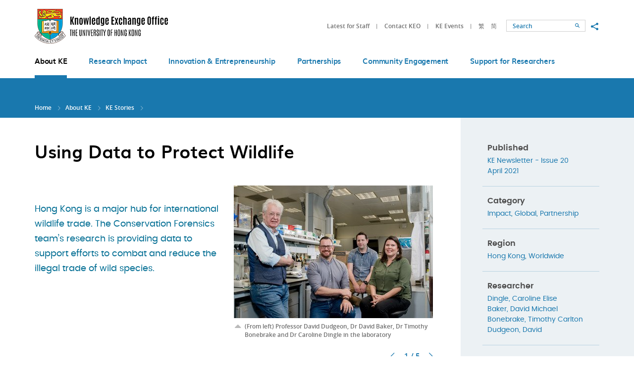

--- FILE ---
content_type: text/html; charset=utf-8
request_url: https://www.ke.hku.hk/story/using-data-to-protect-wildlife
body_size: 37357
content:
<!DOCTYPE html>
<!--[if lte IE 9]>     <html class="no-js ie9lang-en" lang="en"> <![endif]-->
<!--[if gt IE 9]><!--> <html class="no-jslang-en" lang="en"> <!--<![endif]-->
<head><meta charset="utf-8">
<meta content="IE=edge" http-equiv="X-UA-Compatible"><meta name="viewport" content="width=device-width, initial-scale=1, shrink-to-fit=no">
<link rel="apple-touch-icon" sizes="180x180" href="/assets/img/apple-touch-icon.png">
<link rel="icon" type="image/png" href="/assets/img/favicon-32x32.png" sizes="32x32">
<link rel="icon" type="image/png" href="/assets/img/favicon-16x16.png" sizes="16x16">
<link rel="manifest" href="/assets/img/manifest.json">
<link rel="shortcut icon" href="/assets/img/favicon.ico">
<meta name="msapplication-config" content="/assets/img/browserconfig.xml">
<meta name="theme-color" content="#ffffff">  <meta property="og:url" content="https://www.ke.hku.hk/story/using-data-to-protect-wildlife" />  <meta name="twitter:card" content="summary" />  <meta name="twitter:image" content="https://www.ke.hku.hk/assets/img/u_shield.jpg" />  <meta property="og:image" content="https://www.ke.hku.hk/assets/img/u_shield.jpg" />  <meta property="og:image:width" content="1200" />  <meta property="og:image:height" content="630" /><base href="//www.ke.hku.hk/" />
<!--[if lt IE 9]>
<script src="/assets/js/theorigo/base_href_fix.js" type="text/javascript"></script>
<![endif]-->
<title>Using Data to Protect Wildlife - KE Stories - About KE  - HKU Knowledge Exchange</title>    <link rel="stylesheet" href="/assets/css/projectbase.css" media="all">    <link rel="stylesheet" href="/assets/css/print.css" media="print">    <script>
    window.ga=window.ga||function(){(ga.q=ga.q||[]).push(arguments)};ga.l=+new Date;      ga('create', 'UA-32831099-1', 'auto', {'name': 'tracker1'});
      ga('tracker1.require', 'eventTracker');
      ga('tracker1.require', 'outboundLinkTracker');
      ga('tracker1.require', 'urlChangeTracker');
      ga('tracker1.send', 'pageview');    </script>
    <script async src='https://www.google-analytics.com/analytics.js'></script>
    <script async src='/assets/lib/autotrack.js'></script><!--[if lt IE 9]>
<script src="/assets/js/lib/html5shiv.min.js" type="text/javascript"></script>
<![endif]--><script async src="/assets/js/lib/default.min.js"></script>
</head>

<body class="lang-en "><div class="wrapper">
<a class="sr-only sr-only-focusable" id="skip-to-content" href="/story/using-data-to-protect-wildlife#main">Skip to main content</a><!-- <header><ul class="menu__list menu__list--lv1"><li class="menu__item menu__item--lv1 is-selected  has-sub lv1" ><a class="menu__link menu__link--lv1" href="/about-ke" ><span class="text_lv1">About KE </span></a><ul class="menu__list menu__list--lv2"><li class="menu__item menu__item--lv2" ><a class="menu__link menu__link--lv2" href="/about-ke/hku-ke-strategy" ><span class="text_lv2">HKU KE Strategy</span></a></li><li class="menu__item menu__item--lv2" ><a class="menu__link menu__link--lv2" href="/about-ke/organizational-structure" ><span class="text_lv2">Organizational Structure</span></a></li><li class="menu__item menu__item--lv2" ><a class="menu__link menu__link--lv2" href="/about-ke/ke-office" ><span class="text_lv2">KE Office</span></a></li><li class="menu__item menu__item--lv2" ><a class="menu__link menu__link--lv2" href="/story/video" ><span class="text_lv2">KE Videos</span></a></li><li class="menu__item menu__item--lv2" ><a class="menu__link menu__link--lv2" href="/about-ke/hku-impact" ><span class="text_lv2">HKU Impact (eNews)</span></a></li></ul></li><li class="menu__item menu__item--lv1 has-sub lv1" ><a class="menu__link menu__link--lv1" href="/research-impact" ><span class="text_lv1">Research Impact</span></a><ul class="menu__list menu__list--lv2"><li class="menu__item menu__item--lv2" ><a class="menu__link menu__link--lv2" href="/story/impact" ><span class="text_lv2">Impact Cases</span></a></li><li class="menu__item menu__item--lv2" ><a class="menu__link menu__link--lv2" href="/research-impact/impact-workshops" ><span class="text_lv2">Impact Workshops</span></a></li><li class="menu__item menu__item--lv2" ><a class="menu__link menu__link--lv2" href="/research-impact/honours-and-awards" ><span class="text_lv2">Honours and Awards</span></a></li><li class="menu__item menu__item--lv2" ><a class="menu__link menu__link--lv2" href="/research-impact/media-coverage" ><span class="text_lv2">Media Coverage</span></a></li></ul></li><li class="menu__item menu__item--lv1 has-sub lv1" ><a class="menu__link menu__link--lv1" href="/innovation-and-entrepreneurship" ><span class="text_lv1">Innovation &amp; Entrepreneurship</span></a><ul class="menu__list menu__list--lv2"><li class="menu__item menu__item--lv2" ><a class="menu__link menu__link--lv2" href="/story/innovation" ><span class="text_lv2">Innovation Showcase</span></a></li><li class="menu__item menu__item--lv2" ><a class="menu__link menu__link--lv2" href="https://www.tto.hku.hk" target="_blank" rel="noopener" ><span class="text_lv2">Technology Transfer</span></a></li><li class="menu__item menu__item--lv2" ><a class="menu__link menu__link--lv2" href="https://www.versitech.hku.hk/for-industry" target="_blank" rel="noopener" ><span class="text_lv2">Commercialisation</span></a></li><li class="menu__item menu__item--lv2" ><a class="menu__link menu__link--lv2" href="https://tec.hku.hk/" target="_blank" rel="noopener" ><span class="text_lv2">Techno-Entrepreneurship Core</span></a></li></ul></li><li class="menu__item menu__item--lv1 has-sub lv1" ><a class="menu__link menu__link--lv1" href="/partnerships" ><span class="text_lv1">Partnerships</span></a><ul class="menu__list menu__list--lv2"><li class="menu__item menu__item--lv2" ><a class="menu__link menu__link--lv2" href="/story/partnership" ><span class="text_lv2">Partnership Highlights</span></a></li><li class="menu__item menu__item--lv2" ><a class="menu__link menu__link--lv2" href="/story/global" ><span class="text_lv2">Global KE</span></a></li></ul></li><li class="menu__item menu__item--lv1 has-sub lv1" ><a class="menu__link menu__link--lv1" href="/community-engagement" ><span class="text_lv1">Community Engagement</span></a><ul class="menu__list menu__list--lv2"><li class="menu__item menu__item--lv2" ><a class="menu__link menu__link--lv2" href="/story/engagement" ><span class="text_lv2">Engagement Stories</span></a></li><li class="menu__item menu__item--lv2" ><a class="menu__link menu__link--lv2" href="/event" ><span class="text_lv2">KE Events</span></a></li><li class="menu__item menu__item--lv2" ><a class="menu__link menu__link--lv2" href="/spotlight" ><span class="text_lv2">KE Spotlight</span></a></li></ul></li><li class="menu__item menu__item--lv1 has-sub lv1" ><a class="menu__link menu__link--lv1" href="/support-for-researchers-and-students" ><span class="text_lv1">Support for Researchers</span></a><ul class="menu__list menu__list--lv2"><li class="menu__item menu__item--lv2 has-sub lv2" ><a class="menu__link menu__link--lv2" href="/support-for-researchers-and-students/funding-for-staff" ><span class="text_lv2">Funding for Staff</span></a><ul class="menu__list menu__list--lv3"><li class="menu__item menu__item--lv3" ><a class="menu__link menu__link--lv3" href="/support-for-researchers-and-students/funding-for-staff/external-funding" ><span class="text_lv3">External Funding Opportunities for KE</span></a></li></ul></li><li class="menu__item menu__item--lv2" ><a class="menu__link menu__link--lv2" href="/support-for-researchers-and-students/contract-research-and-consultancy" ><span class="text_lv2">Contract Research and Consultancy</span></a></li><li class="menu__item menu__item--lv2" ><a class="menu__link menu__link--lv2" href="/support-for-researchers-and-students/guidelines-and-templates" ><span class="text_lv2">Guidelines and Templates</span></a></li><li class="menu__item menu__item--lv2" ><a class="menu__link menu__link--lv2" href="/support-for-researchers-and-students/reporting-systems" ><span class="text_lv2">Reporting Systems</span></a></li></ul></li></ul>    <a href="/story/using-data-to-protect-wildlife">ENG</a>    <a href="/tc/story/using-data-to-protect-wildlife">繁</a>    <a href="/sc/story/using-data-to-protect-wildlife">简</a></header> -->

<header class="page-head">
	<div class="head-top">
        <div class="container">
            <a class="page-logo page-logo--hku" href="http://hku.hk/" target="_blank" rel="noopener">
                <img src="/assets/img/logo_hku-1x.png" srcset="/assets/img/logo_hku-2x.png 2x" alt="The University of Hong Kong">
            </a>
            <a class="page-logo page-logo--ke" href="/">
                <img src="/assets/img/logo_hku-ke-1x.png?ts=1672207789" srcset="/assets/img/logo_hku-ke-2x.png?ts=1672207789 2x" alt="The University of Hong Kong - Knowledge Exchange">
            </a>

            <div class="mobi-menu-trigger visible-sm-block visible-xs-block">
            <button class="btn btn--open-mobi-menu js-open-mobi-menu" type="button">
              <span>
                <span class="sr-only">Open menu</span>
              </span>
            </button>
            </div>

    		<ul class="tools">
              <li class="tools__item quick-link hidden-sm hidden-xs">                    <a class="quick-link__item" href="https://www.ke.hku.hk/support-for-researchers-and-students/guidelines-and-templates">Latest for Staff</a>                    <a class="quick-link__item" href="/quick-links/contact-keo">Contact KEO</a>                    <a class="quick-link__item" href="/event">KE Events</a>    		  </li>
              <li class="tools__item lang">                    <a class="lang__item" lang="tc" href="/tc/story/using-data-to-protect-wildlife">繁</a>                    <a class="lang__item" lang="sc" href="/sc/story/using-data-to-protect-wildlife">简</a>              </li>
    		  <li class="tools__item search-wrap">
                <!--
    			<form class="search" method="get" action="/search">
    				<input class="search__box" type="text" name="q" placeholder="Search" title="Search">                    <input type="hidden" name="csrf" value="67cibua3iseu00ln7pl9aeripn6slt54">    				<button class="btn search__btn" type="submit">
                      <span class="icon-font icon-font--search" aria-hidden="true"></span>
                      <span class="sr-only">Search</span>
                    </button>
    			</form>
                -->
                <form class="search" action="//www.google.com.hk/search" method="get" onsubmit="Gsitesearch(this)" target="_blank" rel="noopener">
        		  <input name="q" type="hidden">                  <input type="hidden" name="csrf" value="67cibua3iseu00ln7pl9aeripn6slt54">                  <input id="search-box" class="search__box" type="text" name="qfront" placeholder="Search" title="Search">
                  <button class="btn search__btn" type="submit">
                    <span class="icon-font icon-font--search" aria-hidden="true"></span>
                    <span class="sr-only">Search</span>
                  </button>
        		</form>
    		  </li>
    		  <li class="tools__item social hidden-sm hidden-xs">
    			<button class="social__btn btn js-share" type="button">
    			  <span class="sr-only">Share to</span>
    			  <span class="icon-font icon-font--share"></span>
    			</button>
                <ul class="social__list">
                  <li>
                    <a class="social__link social__link--fb" data-media="facebook" href="https://www.facebook.com/hkukeo">Facebook</a>
                  </li>
                  <li>
                    <a class="social__link social__link--mail" data-media="email" href="mailto:keoffice@hku.hk">Email</a>
                  </li>
                </ul>
    		</li>
          </ul>

    	  <button class="btn btn--toggle-search js-toggle-search visible-xs-inline-block" type="button">
            <span class="icon-font icon-font--search" aria-hidden="true"></span>
            <span class="sr-only">Toggle search panel</span>
    	  </button>
      </div>
	</div>

	<div class="head-btm hidden-sm hidden-xs">
		<nav class="container menu"><ul class="menu__list menu__list--lv1"><li class="menu__item menu__item--lv1 is-selected  has-sub lv1" ><a class="menu__link menu__link--lv1" href="/about-ke" ><span class="text_lv1">About KE </span></a><ul class="menu__list menu__list--lv2"><li class="menu__item menu__item--lv2" ><a class="menu__link menu__link--lv2" href="/about-ke/hku-ke-strategy" ><span class="text_lv2">HKU KE Strategy</span></a></li><li class="menu__item menu__item--lv2" ><a class="menu__link menu__link--lv2" href="/about-ke/organizational-structure" ><span class="text_lv2">Organizational Structure</span></a></li><li class="menu__item menu__item--lv2" ><a class="menu__link menu__link--lv2" href="/about-ke/ke-office" ><span class="text_lv2">KE Office</span></a></li><li class="menu__item menu__item--lv2" ><a class="menu__link menu__link--lv2" href="/story/video" ><span class="text_lv2">KE Videos</span></a></li><li class="menu__item menu__item--lv2" ><a class="menu__link menu__link--lv2" href="/about-ke/hku-impact" ><span class="text_lv2">HKU Impact (eNews)</span></a></li></ul></li><li class="menu__item menu__item--lv1 has-sub lv1" ><a class="menu__link menu__link--lv1" href="/research-impact" ><span class="text_lv1">Research Impact</span></a><ul class="menu__list menu__list--lv2"><li class="menu__item menu__item--lv2" ><a class="menu__link menu__link--lv2" href="/story/impact" ><span class="text_lv2">Impact Cases</span></a></li><li class="menu__item menu__item--lv2" ><a class="menu__link menu__link--lv2" href="/research-impact/impact-workshops" ><span class="text_lv2">Impact Workshops</span></a></li><li class="menu__item menu__item--lv2" ><a class="menu__link menu__link--lv2" href="/research-impact/honours-and-awards" ><span class="text_lv2">Honours and Awards</span></a></li><li class="menu__item menu__item--lv2" ><a class="menu__link menu__link--lv2" href="/research-impact/media-coverage" ><span class="text_lv2">Media Coverage</span></a></li></ul></li><li class="menu__item menu__item--lv1 has-sub lv1" ><a class="menu__link menu__link--lv1" href="/innovation-and-entrepreneurship" ><span class="text_lv1">Innovation &amp; Entrepreneurship</span></a><ul class="menu__list menu__list--lv2"><li class="menu__item menu__item--lv2" ><a class="menu__link menu__link--lv2" href="/story/innovation" ><span class="text_lv2">Innovation Showcase</span></a></li><li class="menu__item menu__item--lv2" ><a class="menu__link menu__link--lv2" href="https://www.tto.hku.hk" target="_blank" rel="noopener" ><span class="text_lv2">Technology Transfer</span></a></li><li class="menu__item menu__item--lv2" ><a class="menu__link menu__link--lv2" href="https://www.versitech.hku.hk/for-industry" target="_blank" rel="noopener" ><span class="text_lv2">Commercialisation</span></a></li><li class="menu__item menu__item--lv2" ><a class="menu__link menu__link--lv2" href="https://tec.hku.hk/" target="_blank" rel="noopener" ><span class="text_lv2">Techno-Entrepreneurship Core</span></a></li></ul></li><li class="menu__item menu__item--lv1 has-sub lv1" ><a class="menu__link menu__link--lv1" href="/partnerships" ><span class="text_lv1">Partnerships</span></a><ul class="menu__list menu__list--lv2"><li class="menu__item menu__item--lv2" ><a class="menu__link menu__link--lv2" href="/story/partnership" ><span class="text_lv2">Partnership Highlights</span></a></li><li class="menu__item menu__item--lv2" ><a class="menu__link menu__link--lv2" href="/story/global" ><span class="text_lv2">Global KE</span></a></li></ul></li><li class="menu__item menu__item--lv1 has-sub lv1" ><a class="menu__link menu__link--lv1" href="/community-engagement" ><span class="text_lv1">Community Engagement</span></a><ul class="menu__list menu__list--lv2"><li class="menu__item menu__item--lv2" ><a class="menu__link menu__link--lv2" href="/story/engagement" ><span class="text_lv2">Engagement Stories</span></a></li><li class="menu__item menu__item--lv2" ><a class="menu__link menu__link--lv2" href="/event" ><span class="text_lv2">KE Events</span></a></li><li class="menu__item menu__item--lv2" ><a class="menu__link menu__link--lv2" href="/spotlight" ><span class="text_lv2">KE Spotlight</span></a></li></ul></li><li class="menu__item menu__item--lv1 has-sub lv1" ><a class="menu__link menu__link--lv1" href="/support-for-researchers-and-students" ><span class="text_lv1">Support for Researchers</span></a><ul class="menu__list menu__list--lv2"><li class="menu__item menu__item--lv2 has-sub lv2" ><a class="menu__link menu__link--lv2" href="/support-for-researchers-and-students/funding-for-staff" ><span class="text_lv2">Funding for Staff</span></a><ul class="menu__list menu__list--lv3"><li class="menu__item menu__item--lv3" ><a class="menu__link menu__link--lv3" href="/support-for-researchers-and-students/funding-for-staff/external-funding" ><span class="text_lv3">External Funding Opportunities for KE</span></a></li></ul></li><li class="menu__item menu__item--lv2" ><a class="menu__link menu__link--lv2" href="/support-for-researchers-and-students/contract-research-and-consultancy" ><span class="text_lv2">Contract Research and Consultancy</span></a></li><li class="menu__item menu__item--lv2" ><a class="menu__link menu__link--lv2" href="/support-for-researchers-and-students/guidelines-and-templates" ><span class="text_lv2">Guidelines and Templates</span></a></li><li class="menu__item menu__item--lv2" ><a class="menu__link menu__link--lv2" href="/support-for-researchers-and-students/reporting-systems" ><span class="text_lv2">Reporting Systems</span></a></li></ul></li></ul>
		</nav>
	</div>

</header>
<main class="page-content" id="main" tabindex="-1">  <div class="inner-top">
    <div class="container"><ol class="breadcrumb">
    <li><a href="">Home</a></li>    <li><a href="/about-ke">About KE </a></li>    <li><a href="/story">KE Stories</a></li>    <li><a href="" class="last">Using Data to Protect Wildlife</a></li></ol>    </div>
  </div>
  <div class="container container--inner">        <div class="inner-content">      <!-- add class="inner-content--full-width" for full width layout --><h1 class="page-title page-title--detail">Using Data to Protect Wildlife</h1><!-- Img slider start -->
<div class="story-media">
  <div class="story-media__slogan detail-slogan">
    <h2 class="detail-slogan__txt">Hong Kong is a major hub for international wildlife trade. The Conservation Forensics team’s research is providing data to support efforts to combat and reduce the illegal trade of wild species.</h2>
  </div>  <div class="story-media__slider slider slider--story-img slider--pager">        <div class="slider-item">
          <figure class="img-wrap img-wrap--story-img">
            <a href="/f/story/1137/keea_lab.jpg" class="fancybox" rel="gallery" title="(From left) Professor David Dudgeon, Dr David Baker, Dr Timothy Bonebrake and Dr Caroline Dingle in the laboratory">
              <img class="img-wrap__item" src="/f/story/1137/402p275/keea_lab.jpg" srcset="/f/story/1137/402p275/keea_lab.jpg 1x, /f/story/1137/804p550/keea_lab.jpg 2x" alt="(From left) Professor David Dudgeon, Dr David Baker, Dr Timothy Bonebrake and Dr Caroline Dingle in the laboratory" >
            </a>
          </figure>            <p class="img-caption">(From left) Professor David Dudgeon, Dr David Baker, Dr Timothy Bonebrake and Dr Caroline Dingle in the laboratory</p>        </div>        <div class="slider-item">
          <figure class="img-wrap img-wrap--story-img">
            <a href="/f/story/1137/Members of the Conservation Forensics Lab.jpg" class="fancybox" rel="gallery" title="Members of the Conservation Forensics Lab, Ms Tracey Prigge and Miss Astrid Andersson, processing samples for genetic analysis">
              <img class="img-wrap__item" src="/f/story/1137/402p275/Members%20of%20the%20Conservation%20Forensics%20Lab.jpg" srcset="/f/story/1137/402p275/Members%20of%20the%20Conservation%20Forensics%20Lab.jpg 1x, /f/story/1137/804p550/Members%20of%20the%20Conservation%20Forensics%20Lab.jpg 2x" alt="Members of the Conservation Forensics Lab, Ms Tracey Prigge and Miss Astrid Andersson, processing samples for genetic analysis" >
            </a>
          </figure>            <p class="img-caption">Members of the Conservation Forensics Lab, Ms Tracey Prigge and Miss Astrid Andersson, processing samples for genetic analysis</p>        </div>        <div class="slider-item">
          <figure class="img-wrap img-wrap--story-img">
            <a href="/f/story/1137/conducts analyses on many different species.jpg" class="fancybox" rel="gallery" title="The Conservation Forensics team conducts analyses on different species including sharks, tokay geckos, helmeted hornbills, cockatoos and pangolins [photo credit: Chloe Hatten]">
              <img class="img-wrap__item" src="/f/story/1137/402p275/conducts%20analyses%20on%20many%20different%20species.jpg" srcset="/f/story/1137/402p275/conducts%20analyses%20on%20many%20different%20species.jpg 1x, /f/story/1137/804p550/conducts%20analyses%20on%20many%20different%20species.jpg 2x" alt="The Conservation Forensics team conducts analyses on different species including sharks, tokay geckos, helmeted hornbills, cockatoos and pangolins [photo credit: Chloe Hatten]" >
            </a>
          </figure>            <p class="img-caption">The Conservation Forensics team conducts analyses on different species including sharks, tokay geckos, helmeted hornbills, cockatoos and pangolins [photo credit: Chloe Hatten]</p>        </div>        <div class="slider-item">
          <figure class="img-wrap img-wrap--story-img">
            <a href="/f/story/1137/Yellow-crested cockatoos for sale_1634696716.JPG" class="fancybox" rel="gallery" title="The critically endangered Yellow-crested Cockatoo in Hong Kong Bird Market [photo credit: Astrid Andersson]">
              <img class="img-wrap__item" src="/f/story/1137/402p275/Yellow-crested%20cockatoos%20for%20sale_1634696716.JPG" srcset="/f/story/1137/402p275/Yellow-crested%20cockatoos%20for%20sale_1634696716.JPG 1x, /f/story/1137/804p550/Yellow-crested%20cockatoos%20for%20sale_1634696716.JPG 2x" alt="The critically endangered Yellow-crested Cockatoo in Hong Kong Bird Market [photo credit: Astrid Andersson]" >
            </a>
          </figure>            <p class="img-caption">The critically endangered Yellow-crested Cockatoo in Hong Kong Bird Market [photo credit: Astrid Andersson]</p>        </div>        <div class="slider-item">
          <figure class="img-wrap img-wrap--story-img">
            <a href="/f/story/1137/shutterstock_1663088653.jpg" class="fancybox" rel="gallery" title="Pangolin, one of the world’s most trafficked mammals">
              <img class="img-wrap__item" src="/f/story/1137/402p275/shutterstock_1663088653.jpg" srcset="/f/story/1137/402p275/shutterstock_1663088653.jpg 1x, /f/story/1137/804p550/shutterstock_1663088653.jpg 2x" alt="Pangolin, one of the world’s most trafficked mammals" >
            </a>
          </figure>            <p class="img-caption">Pangolin, one of the world’s most trafficked mammals</p>        </div>      </div></div>
<!-- Img slider end -->
<div class="ckec"><p>As well as being an international financial and trading hub, Hong Kong has also earned the unwelcome title of being a major hub for the global trade in wildlife &ndash; much of which is illegal. Hong Kong is a major transportation hub and is geographically well located for the business as demand for the wildlife is mainly from Asia. It is a longstanding problem: Between 1997 and 2016, the city ranked 6<sup>th</sup>&nbsp;in the world based on the value of the trade per &lsquo;country&rsquo;, accounting for about US$250 billion.</p>

<p>The breadth and size of the trade makes it difficult to monitor and the number of species involved make monitoring by customs particularly complex. Furthermore, the value of traded wildlife increases as their populations decline and they become rarer, and this drives ever-greater exploitation of threatened species. A team from the&nbsp;<a href="https://www.biosch.hku.hk/" target="_blank" rel="noopener">School of Biological Sciences</a>&nbsp;has been making substantial progress in reducing the trade through the use of data forensics and techniques such as barcoding, genomics, diet analysis and population genetics to track wildlife and traders. The team analyses trade networks to identify trade routes and trading hotspots for pangolins, for example, and analyses trends in the live trade of reptiles and birds in Hong Kong. Other research projects focus on identifying species using molecular techniques for juvenile eels and shark fins.&nbsp;</p>

<p>&ldquo;You need to know which species is being traded,&rdquo; said&nbsp;<a href="http://hub.hku.hk/cris/rp/rp01985" target="_blank" rel="noopener">Dr Caroline Dingle</a>. &ldquo;Some are legal to trade, and some are not.&rdquo;</p>

<p>The data is shared with enforcement agencies to help them target their efforts. The team also collaborates with&nbsp;<a href="https://www.law.hku.hk/" target="_blank" rel="noopener">Faculty&nbsp;of&nbsp;Law</a>&nbsp;to develop species impact statements that are used to give judges and prosecutors a deeper understanding of the impact of illegal trade, including the ecological impacts and market value of the animals.</p>

<p>The team also works with the&nbsp;<a href="https://www.customs.gov.hk/" target="_blank" rel="noopener">Hong Kong Customs and Excise Department</a>&nbsp;and organisations including the&nbsp;<a href="https://wwf.org/" target="_blank" rel="noopener">World Wide Fund for Nature</a>&nbsp;(WWF),&nbsp;<a href="https://www.nationalgeographic.com/" target="_blank" rel="noopener">National Geographic</a>&nbsp;and&nbsp;<a href="https://www.traffic.org/" target="_blank" rel="noopener">TRAFFIC</a>, and the collaboration has had big results, including the arrest of a group of 40 people in the European Union involved in trading in eels from Europe. Their research has also helped increase protection for endangered species including freshwater turtles, pangolins and potentially songbirds. Songbirds, in demand as pets or for use in songbird competitions, are under threat due to lack of trade monitoring, said Dr Dingle. &ldquo;Over 30 species in Asia are threatened with extinction due to this trade,&rdquo; she remarked, adding that the impact has left entire forests silent in Indonesia after all the birds have been hunted out.&nbsp;</p>

<p>The team also raises awareness of the threat to wildlife by hosting workshops and seminars, and giving interviews to local and international press.</p>

<p>In the meantime, she and her team continue to work on the data, bolstered by the knowledge that &ldquo;the work we&rsquo;ve done is helping enforcement efforts to reduce Hong Kong&rsquo;s role as an international wildlife trade hub,&rdquo; she added.&nbsp;</p>

<p><em>Dr Caroline Dingle,&nbsp;</em><a href="http://hub.hku.hk/cris/rp/rp01712" target="_blank" rel="noopener"><em>Dr David Baker</em></a><em>,&nbsp;</em><a href="http://hub.hku.hk/cris/rp/rp01676" target="_blank" rel="noopener"><em>Dr Timothy Bonebrake</em></a><em>, and&nbsp;</em><a href="http://hub.hku.hk/cris/rp/rp00691" target="_blank" rel="noopener"><em>Professor David Dudgeon</em></a><em>&nbsp;of the&nbsp;School of Biological Sciences&nbsp;received the University&rsquo;s&nbsp;</em><a href="https://www.ke.hku.hk/spotlight/ke-excellence-award-hku-innovator-award-and-hku-young-innovator-award" target="_blank" rel="noopener"><em>Knowledge Exchange Excellence Award 2020</em></a><em>&nbsp;for the project &lsquo;Reduction of Illegal Global Wildlife Trade through Novel Conservation Forensics Research&rsquo;.</em></p>
</div>

<a class="btn btn--common btn--back hvr-shutter-out-horizontal" href="/story"><span class="icon-font icon-font--left-small" aria-hidden="true"></span>Back to KE Stories</a>    </div>
<aside class="side-content ckec">
      <!-- KE story detail start -->
      <div class="side-content__box side-content__box--bg">        <dl class="info">
          <dt class="info__dt">Published</dt>
          <dd class="info__dd">                <a href="/newsletter">KE Newsletter - Issue 20<br />
April 2021</a>           </dd>
        </dl>                <dl class="info">
                  <dt class="info__dt">Category</dt>
                  <dd class="info__dd"><a  href="/story/all/search/category/impact">Impact</a>, <a  href="/story/all/search/category/global">Global</a>, <a  href="/story/all/search/category/partnership">Partnership</a>                   </dd>
                </dl>                <dl class="info">
                  <dt class="info__dt">Region</dt>
                  <dd class="info__dd"><a  href="/story/all/search/region/hong-kong">Hong Kong</a>, <a  href="/story/all/search/region/worldwide">Worldwide</a>                   </dd>
                </dl>                <dl class="info">
                  <dt class="info__dt">Researcher</dt>
                  <dd class="info__dd"><a href="/story/all/search/researcher/Dingle%2C%20Caroline%20Elise">Dingle, Caroline Elise</a><br><a href="/story/all/search/researcher/Baker%2C%20David%20Michael%20">Baker, David Michael </a><br><a href="/story/all/search/researcher/Bonebrake%2C%20Timothy%20Carlton">Bonebrake, Timothy Carlton</a><br><a href="/story/all/search/researcher/Dudgeon%2C%20David">Dudgeon, David</a>                   </dd>
                </dl>                <dl class="info">
                  <dt class="info__dt">Faculty</dt>
                  <dd class="info__dd"><a  href="/story/all/search/faculty/faculty-of-science">Faculty of Science</a>                   </dd>
                </dl>                <dl class="info">
                  <dt class="info__dt">Department</dt>
                  <dd class="info__dd"><a  href="/story/all/search/department/school-of-biological-sciences">School of Biological Sciences</a>                   </dd>
                </dl>                <dl class="info">
                  <dt class="info__dt">Partner</dt>
                  <dd class="info__dd"><a href="/story/all/search/partner/Hong%20Kong%20Customs%20and%20Excise%20Department">Hong Kong Customs and Excise Department</a><br><a href="/story/all/search/partner/World%20Wide%20Fund%20for%20Nature">World Wide Fund for Nature</a><br><a href="/story/all/search/partner/National%20Geographic">National Geographic</a><br><a href="/story/all/search/partner/TRAFFIC">TRAFFIC</a>                   </dd>
                </dl>                <dl class="info">
                  <dt class="info__dt">Benefits To</dt>
                  <dd class="info__dd">                        <div class="tag tag--inner"><a  class="tag__item hvr-pop"  href="/story/all/search/benefits_to/environment">Environment</a>                        </div>                   </dd>
                </dl>      </div>      <!-- KE story detail end -->  
</aside>
  </div></main><!-- <footer><ul class="ul_lv1"><li class="li_lv1" ><a class="href_lv1" href="/sitemap" ><span class="text_lv1">Sitemap</span></a></li><li class="li_lv1 submenu_lv1" ><a class="href_lv1" href="/quick-links" ><span class="text_lv1">Quick Links</span></a><ul class="ul_lv2"><li class="li_lv2" ><a class="href_lv2" href="http://www.hku.hk/" target="_blank" rel="noopener" ><span class="text_lv2">HKU Home</span></a></li><li class="li_lv2" ><a class="href_lv2" href="http://hub.hku.hk" target="_blank" rel="noopener" ><span class="text_lv2">HKU Scholars Hub</span></a></li><li class="li_lv2" ><a class="href_lv2" href="/quick-links/ke-related-systems" ><span class="text_lv2">KE-related Systems </span></a></li><li class="li_lv2" ><a class="href_lv2" href="/quick-links/ke-funding" ><span class="text_lv2">KE Funding</span></a></li><li class="li_lv2" ><a class="href_lv2" href="https://www.tto.hku.hk/technology" target="_blank" rel="noopener" ><span class="text_lv2">Patents</span></a></li><li class="li_lv2" ><a class="href_lv2" href="http://www.hku.hk/about/policies_reports/privacy_policy.html" target="_blank" rel="noopener" ><span class="text_lv2">Privacy</span></a></li><li class="li_lv2" ><a class="href_lv2" href="http://www.hku.hk/research/" target="_blank" rel="noopener" ><span class="text_lv2">Research at HKU</span></a></li><li class="li_lv2" ><a class="href_lv2" href="http://www.rss.hku.hk/" target="_blank" rel="noopener" ><span class="text_lv2">Research Services</span></a></li><li class="li_lv2" ><a class="href_lv2" href="https://www.tto.hku.hk" target="_blank" rel="noopener" ><span class="text_lv2">TTO &amp; Versitech</span></a></li><li class="li_lv2" ><a class="href_lv2" href="/quick-links/feedback-and-suggestions" ><span class="text_lv2">Feedback and Suggestions</span></a></li></ul></li></ul>
</footer> -->

<footer class="page-foot">
  <div class="container">
    <div class="btn-top-box">
      <button class="btn btn--top js-top" type="button">Top</button>
    </div>

    <div class="foot-left ckec">            <p class="foot-title">Quick Links</p>                <ul class="foot-left__list">                        <li class="foot-left__item"><a class="foot-left__link" href="http://www.hku.hk/" target="_blank" rel="noopener">HKU Home</a></li>                        <li class="foot-left__item"><a class="foot-left__link" href="http://hub.hku.hk" target="_blank" rel="noopener">HKU Scholars Hub</a></li>                        <li class="foot-left__item"><a class="foot-left__link" href="/quick-links/ke-related-systems">KE-related Systems </a></li>                        <li class="foot-left__item"><a class="foot-left__link" href="/quick-links/ke-funding">KE Funding</a></li>                </ul>                <ul class="foot-left__list">                        <li class="foot-left__item"><a class="foot-left__link" href="https://www.tto.hku.hk/technology" target="_blank" rel="noopener">Patents</a></li>                        <li class="foot-left__item"><a class="foot-left__link" href="http://www.hku.hk/about/policies_reports/privacy_policy.html" target="_blank" rel="noopener">Privacy</a></li>                        <li class="foot-left__item"><a class="foot-left__link" href="http://www.hku.hk/research/" target="_blank" rel="noopener">Research at HKU</a></li>                        <li class="foot-left__item"><a class="foot-left__link" href="http://www.rss.hku.hk/" target="_blank" rel="noopener">Research Services</a></li>                </ul>                <ul class="foot-left__list">                        <li class="foot-left__item"><a class="foot-left__link" href="https://www.tto.hku.hk" target="_blank" rel="noopener">TTO &amp; Versitech</a></li>                        <li class="foot-left__item"><a class="foot-left__link" href="/quick-links/feedback-and-suggestions">Feedback and Suggestions</a></li>                </ul>    </div>

    <div class="foot-right">          <p class="foot-title">Connect with HKU KE</p>
          <div class="socials">                <a class="socials__item" style="background-image: url('/f/social_media/61/icon_fb_2x.png')" href="https://www.facebook.com/hkuknowledgexhange/" target="_blank" rel="noopener"><span class="sr-only">Go to HKU KE facebook</span></a>                <a class="socials__item" style="background-image: url('/f/social_media/1193/Instagram-Icon.png')" href="https://www.instagram.com/hkuknowledgexchange/" target="_blank" rel="noopener"><span class="sr-only">Instagram</span></a>                <a class="socials__item" style="background-image: url('/f/social_media/1184/LinkedIn_icon.svg.png')" href="https://www.linkedin.com/company/hkukeo" target="_blank" rel="noopener"><span class="sr-only">Linkedin</span></a>                <a class="socials__item" style="background-image: url('/f/social_media/1194/logo.png')" href="https://twitter.com/hkuknowledgex" target="_blank" rel="noopener"><span class="sr-only">Twitter</span></a>                <a class="socials__item" style="background-image: url('/f/social_media/62/icon_youtu_2x.png')" href="https://www.youtube.com/@hkuknowledgexchange" target="_blank" rel="noopener"><span class="sr-only">Go to HKU KE YouTube</span></a>          </div>    </div>

    <div class="foot-btm">
      <div class="foot-btm__right">
        <a class="foot-btm__link" href="/sitemap">Sitemap</a>
      </div>
      <div class="foot-btm__left">
        <p class="foot-btm__txt">Should there be any inconsistencies between the English and Chinese versions of the website, the English version shall prevail. <br>Copyright &copy; 2010-2026 The University of Hong Kong. All rights reserved.</p>
      </div>
    </div>
  </div>
</footer>

<div class="query-crt-mobile query-crt"></div>
<div class="query-crt-tablet query-crt"></div>
<div class="query-crt-desktop query-crt"></div>
<div class="query-crt-wide query-crt"></div>
</div>    <script src="/assets/js/projectbase.js"></script>    <script type="text/javascript">        
            var domainroot="www.ke.hku.hk";
            function Gsitesearch(curobj){
                curobj.q.value="site:"+domainroot+" "+curobj.qfront.value;
            } </script>
</body>
</html>
